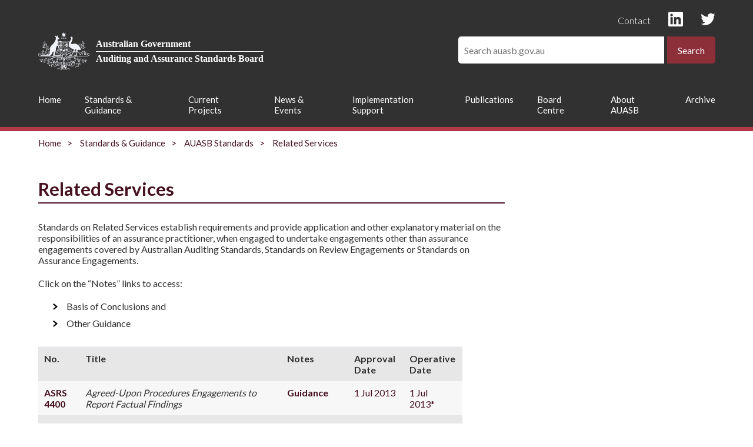

--- FILE ---
content_type: text/html; charset=utf-8
request_url: https://www.auasb.gov.au/standards-guidance/auasb-standards/related-services/
body_size: 5629
content:



<!doctype html>

<html lang="en">

<head>
  <meta http-equiv="Content-Type" content="text/html; charset=utf-8">

  <title>

Related Services 

  </title>

  <meta name="description" content="">
  <meta name="author" content="AUASB">
  <meta name="HandheldFriendly" content="true" />
  <meta name="viewport" content="width=device-width, initial-scale=1, maximum-scale=1, user-scalable=no, shrink-to-fit=no" />
  <link href="https://fonts.googleapis.com/css2?family=Lato:wght@300;400;700;900&display=swap" rel="stylesheet">
  <link rel="stylesheet" href="/css/styles-20230623.min.css">
  
  <link href="https://code.jquery.com/ui/1.12.1/themes/pepper-grinder/jquery-ui.css" rel="stylesheet">
  
  

  <link rel="shortcut icon" type="image/ico" href="/media/dxka2okg/favicon.ico" />

  

  
  <link rel="canonical" href="https://auasb.gov.au/standards-guidance/auasb-standards/related-services/" />

  
  



</head>

<!-- Google tag (gtag.js) -->
<script async src="https://www.googletagmanager.com/gtag/js?id=G-VZQ54SVPJJ"></script>
<script>
  window.dataLayer = window.dataLayer || [];
  function gtag(){dataLayer.push(arguments);}
  gtag('js', new Date());

  gtag('config', 'G-VZQ54SVPJJ');
</script>


<body>

  <section class="header">

    <div class="links">
      <a href="/contact/" class="">Contact</a>
      <a href="https://www.linkedin.com/company/1144936/" target="_blank"><img src="/media/hgekxpji/linkedin.svg" alt="Linked In"></a>
    <a href="https://twitter.com/auasbaus" target="_blank"><img src="/media/50uhn0j3/twitter.svg" alt="Twitter"></a>
	  
	  
    </div>

    <div class="logo-and-search">

      <a href="/" class="government-logo">
        <img src="/media/zz0anaqr/aus-gov-logo.png">
        <div class="text">
          <div class="top">Australian Government</div>
          <div class="bottom">Auditing and Assurance Standards Board</div>
        </div>
      </a>

      <div class="right">

        
<form action="/standards-guidance/auasb-standards/related-services/" class="subscribe" enctype="multipart/form-data" id="search-form" method="post"><input name="__RequestVerificationToken" type="hidden" value="Qq6G8P33X7prn9aKjv68g-fCfmrZVRAaGMGtutI-KO3P4bNcLZs_WbH5MUgaYAr2luU7kCpKMTTaV_cleX717zOA2Fi3pf2PBuRW5PnmESU1" /><input id="search-box" name="Value" placeholder="Search auasb.gov.au" type="text" value="" />  <input type="submit" value="Search">
  <div class="search-type">
    <input id="SearchType" name="SearchType" type="hidden" value="Site">
  </div>
<input name="ufprt" type="hidden" value="[base64]" /></form>

      </div>

    </div>

    

  </section>

  <section class="nav-wrapper">
          <nav>
          <div class="hamburger-wrapper">
          <div class="hamburger" onclick="toggleMenu()">
            <div class="bar1"></div>
            <div class="bar2"></div>
            <div class="bar3"></div>
          </div>
          <div class="logo">auasb</div>
          <div id = "mobile-search-icon" class="search"></div>
        </div><ul><li><a href="/Home">Home</a></li><li class="has-children"><a href="/standards-guidance/">Standards & Guidance</a><ul><li></li><li class="no-children"><a href="/standards-guidance/auasb-standards-portal/">AUASB Standard Portal</a></li><li class="no-children"><a href="/standards-guidance/framework-pronouncements/">Framework Pronouncements</a></li><li class="no-children"><a href="/standards-guidance/auditor-s-responsibilities/">Auditor's Responsibilities</a></li><li class="has-children"><a href="/standards-guidance/auasb-standards/">AUASB Standards</a><ul><li><a href="/standards-guidance/auasb-standards/auditing-standards/">Auditing Standards</a></li><li><a href="/standards-guidance/auasb-standards/standards-on-sustainability-assurance/">Standards on Sustainability Assurance</a></li><li><a href="/standards-guidance/auditor-s-responsibilities/">Auditor's Responsibilities</a></li><li><a href="/standards-guidance/auasb-standards/review-standards/">Review Standards</a></li><li><a href="/standards-guidance/auasb-standards/other-assurance/">Other Assurance</a></li><li><a href="/standards-guidance/auasb-standards/related-services/">Related Services</a></li></ul></li><li class="no-children"><a href="/standards-guidance/guidance-statements/">Guidance Statements</a></li><li class="no-children"><a href="/standards-guidance/basis-for-conclusions/">Basis for Conclusions</a></li><li class="no-children"><a href="/standards-guidance/auasb-due-process-framework/">AUASB Due Process Framework</a></li></ul></li><li class="has-children"><a href="/projects/current-projects/">Current Projects</a><ul><li></li><li class="no-children"><a href="/projects/open-for-comment/">Open for Comment</a></li><li class="no-children"><a href="/projects/closed-for-comment/">Closed for Comment</a></li><li class="no-children"><a href="/projects/project-plans/">Project Plans</a></li><li class="no-children"><a href="/projects/submissions-by-the-auasb/">Submissions from AUASB</a></li><li class="no-children"><a href="/projects/sustainability-including-climate/">Sustainability Including Climate</a></li><li class="no-children"><a href="/projects/auasb-work-program/">AUASB Work Program</a></li></ul></li><li class="has-children"><a href="/news-events/">News & Events</a><ul><li></li><li class="no-children"><a href="/news-events/latest-news/">Latest News</a></li><li class="has-children"><a href="/news-events/auasb-newsletter/">AUASB Newsletter</a><ul><li><a href="/news-events/archive-auasb-newsletter/">Archive AUASB Newsletters</a></li></ul></li><li class="no-children"><a href="/news-events/events/">Events</a></li></ul></li><li class="has-children"><a href="/implementation-support/">Implementation Support</a><ul><li></li><li class="has-children"><a href="/implementation-support/sustainability-assurance/">Sustainability Assurance</a><ul><li><a href="/implementation-support/sustainability-assurance/sustainability-assurance-key-messages/">Sustainability Assurance - Key Messages</a></li><li><a href="/implementation-support/sustainability-assurance/sustainability-assurance-faqs/">Sustainability Assurance - FAQs</a></li><li><a href="/implementation-support/sustainability-assurance/sustainability-assurance-illustrative-assurance-reports/">Sustainability Assurance - Illustrative assurance reports</a></li><li><a href="/implementation-support/sustainability-assurance/sustainability-assurance-education-materials/">Sustainability Assurance - Education materials</a></li></ul></li><li class="no-children"><a href="/implementation-support/fraud/">Fraud</a></li><li class="no-children"><a href="/implementation-support/going-concern/">Going Concern</a></li><li class="no-children"><a href="/implementation-support/templates-and-tools/">Templates and Tools</a></li><li class="no-children"><a href="/implementation-support/quality-management-standards/">Quality Management Standards</a></li><li class="no-children"><a href="/implementation-support/audit-quality/">Audit Quality</a></li><li class="no-children"><a href="/implementation-support/auditing-accounting-estimates/">Auditing Accounting Estimates</a></li><li class="no-children"><a href="/implementation-support/auasb-information/">AUASB Information</a></li><li class="no-children"><a href="/implementation-support/technology/">Technology</a></li><li class="no-children"><a href="/implementation-support/not-for-profit/">Not-for-Profit</a></li><li class="no-children"><a href="/implementation-support/group-audits/">Group Audits</a></li></ul></li><li class="has-children"><a href="/publications/">Publications</a><ul><li></li><li class="no-children"><a href="/publications/auasb-bulletins/">AUASB Bulletins</a></li><li class="no-children"><a href="/publications/other-publications/">Other Publications</a></li><li class="no-children"><a href="/publications/webinars-presentations/">Webinars & Presentations</a></li><li class="no-children"><a href="/publications/explanatory-guides/">Explanatory Guides</a></li></ul></li><li class="has-children"><a href="#" onclick="return false;">Board Centre</a><ul><li></li><li class="has-children"><a href="/board-centre/board-meetings-minutes-highlights/">Board Meetings</a><ul><li><a href="/board-centre/board-meetings-minutes-highlights/">Current Board Papers</a></li><li><a href="/board-centre/board-meetings-minutes-highlights/prior-board-papers/">Prior Board Papers</a></li><li><a href="/board-centre/board-meetings-minutes-highlights/public-attending-meetings/">Public Attending Meetings</a></li></ul></li><li class="no-children"><a href="/board-members/">Board Members</a></li><li class="no-children"><a href="/board-centre/board-charter/">Board Charter</a></li><li class="no-children"><a href="/board-centre/board-member-area/">Board Member Area</a></li></ul></li><li class="has-children"><a href="/about-auasb/">About AUASB</a><ul><li></li><li class="no-children"><a href="/about-auasb/about-auasb/">About AUASB</a></li><li class="no-children"><a href="/staff/">Staff</a></li><li class="has-children"><a href="/about-auasb/corporate-information/">Corporate Information</a><ul><li><a href="/about-auasb/corporate-information/australia-new-zealand-standard-setting-protocol/">Australia - New Zealand Standard-setting Protocol</a></li><li><a href="/about-auasb/corporate-information/convergence-and-harmonisation-policy/">Convergence and Harmonisation Policy</a></li><li><a href="/about-auasb/corporate-information/organisational-structure/">Organisational Structure</a></li><li><a href="/about-auasb/links/">Links</a></li></ul></li><li class="no-children"><a href="/about-auasb/strategy-reporting/">Strategy & Reporting</a></li><li class="no-children"><a href="/about-auasb/auasb-research-centre/">AUASB Research Centre</a></li><li class="has-children"><a href="/about-auasb/government-reports/">Government Reports</a><ul><li><a href="/about-auasb/government-reports/">Government Reports</a></li><li><a href="/about-auasb/annual-reports/">Annual Reports</a></li><li><a href="/about-auasb/government-reports/audit-and-risk-committee/">Audit and Risk Committee</a></li></ul></li><li class="has-children"><a href="/about-auasb/governance-compliance/">Governance Compliance</a><ul><li><a href="/about-auasb/governance-compliance/privacy/">Privacy</a></li><li><a href="/about-auasb/governance-compliance/code-of-conduct/">Code of Conduct</a></li><li><a href="/about-auasb/governance-compliance/accessibility/">Accessibility</a></li><li><a href="/about-auasb/governance-compliance/copyright-notice/">Copyright</a></li><li><a href="/about-auasb/governance-compliance/disclaimer/">Disclaimer</a></li><li><a href="/about-auasb/governance-compliance/freedom-of-information-foi/">Freedom of Information</a></li><li><a href="/about-auasb/governance-compliance/foi-requests/">FOI Requests</a></li><li><a href="/about-auasb/governance-compliance/foi-disclosure-log/">FOI Disclosure Log</a></li><li><a href="/about-auasb/governance-compliance/foi-auasb-disclosure-log-table/">FOI: AUASB Disclosure Log Table</a></li><li><a href="/about-auasb/governance-compliance/information-publication-scheme/">Information Publication Scheme</a></li><li><a href="/about-auasb/governance-compliance/information-publication-scheme-plan/">Information Publication Scheme Plan</a></li></ul></li><li class="no-children"><a href="/about-auasb/contact-us/">Contact us</a></li><li class="no-children"><a href="/careers/">Careers</a></li><li class="no-children"><a href="/about-auasb/artificial-intelligence-ai-transparency-statement/">Artificial Intelligence (AI) transparency statement</a></li></ul></li><li class="has-children"><a href="#" onclick="return false;">Archive</a><ul><li></li><li class="no-children"><a href="/archive/framework-pronouncements/">Framework Pronouncements</a></li><li class="no-children"><a href="/archive/auasb-standards/">AUASB Standards</a></li><li class="no-children"><a href="/archive/auasb-nzauasb-communications/">AUASB-NZAuASB Communications</a></li><li class="no-children"><a href="/archive/guidance-statements/">Guidance Statements</a></li><li class="no-children"><a href="/archive/explanatory-statements/">Explanatory Statements</a></li><li class="no-children"><a href="/archive/explanatory-guides/">Explanatory Guides</a></li><li class="no-children"><a href="/archive/exposure-drafts/">Exposure Drafts</a></li><li class="no-children"><a href="/archive/board-meetings/">Board Meetings</a></li><li class="no-children"><a href="/archive/media-releases/">Media Releases</a></li><li class="no-children"><a href="/archive/submissions-by-auasb/">Submissions from AUASB</a></li><li class="no-children"><a href="/archive/other-publications/">Other Publications</a></li><li class="no-children"><a href="/archive/archived-project-plans/">Project Plans</a></li><li class="no-children"><a href="/archive/coronavirus-covid-19-guidance/">Coronavirus (COVID-19) Guidance</a></li><li class="no-children"><a href="/archive/audits-of-less-complex-entities/">Audits of Less Complex Entities</a></li></ul></li></ul></nav>
        </section>

  

<form action="/standards-guidance/auasb-standards/related-services/" class="subscribe" enctype="multipart/form-data" id="mobile-search-form" method="post"><input name="__RequestVerificationToken" type="hidden" value="BN5XW5EeHD363sLfsFc2IetwFM_R5dIFm0RZ1vwV9ErPm2Zd0koh4zg25IRjm1TcT-lvzmFosNDnXqaC8Jjyk_ZGX5em5BMUSu_NkHc4EGY1" />  <div class="wrapper">

    <div class="search-box">
      <input id="search-box" name="Value" placeholder="Search aasb.gov.au" type="text" value="" />
      <input type="submit" value="Search">
    </div>

    <div class="search-type">
      <input id="SearchType" name="SearchType" type="hidden" value="Site">
    </div>

  </div>
<input name="ufprt" type="hidden" value="[base64]" /></form>

  <div class="menu-bar"></div>

  





<section class="breadcrumbs">

    <a href="/">Home</a>
    <a href="/standards-guidance/">Standards &amp; Guidance</a>
    <a href="/standards-guidance/auasb-standards/">AUASB Standards</a>

  <a class="highlighted">Related Services</a>

</section>


<div class="internal-page">

  <div class="left">
    

<h1>Related Services</h1>

<div class="paragraph_item">
<p>Standards on Related Services establish requirements and provide application and other explanatory material on the responsibilities of an assurance practitioner, when engaged to undertake engagements other than assurance engagements covered by Australian Auditing Standards, Standards on Review Engagements or Standards on Assurance Engagements.</p>
<p>Click on the “Notes” links to access:</p>
<ul>
<li>Basis of Conclusions and</li>
<li>Other Guidance</li>
</ul>
</div>
<table border="0" cellspacing="0" cellpadding="0" style="width: 721px; height: 126px;">
<tbody>
<tr>
<td><strong>No.</strong></td>
<td><strong>Title</strong></td>
<td><strong>Notes</strong></td>
<td><strong>Approval Date</strong></td>
<td><strong>Operative Date</strong></td>
</tr>
<tr>
<td><a rel="noopener" href="https://www.auasb.gov.au/admin/file/content102/c3/Jul13_Standard_on_Related_Services_ASRS_4400.pdf" target="_blank">ASRS 4400</a></td>
<td><em>Agreed-Upon Procedures Engagements to Report Factual Findings</em></td>
<td><a rel="noopener" href="/standards-guidance/auasb-standards/related-services/asrs-400-guidance/" target="_blank" title="ASRS 400 Guidance">Guidance</a></td>
<td>1 Jul 2013</td>
<td>1 Jul<br />2013*</td>
</tr>
<tr>
<td><a rel="noopener" href="/media/xhdeoeqq/asrs4400_09_20.pdf" target="_blank" title="ASRS4400 09 20 (1)">ASRS 4400</a></td>
<td><em>Agreed-Upon Procedures Engagements</em></td>
<td><a rel="noopener" href="https://www.auasb.gov.au/admin/file/content102/c3/ASRS4400_09_20_BC.pdf" target="_blank">Basis Conclusion</a></td>
<td>11 Sep<br />2020</td>
<td>1 Jan<br />2022*<br />early <br />adoption<br />permitted</td>
</tr>
<tr>
<td><a rel="noopener" href="/media/qt1bb12z/asrs_4400_12-22.pdf" target="_blank" title="ASRS 4400 12 22">ASRS 4400</a></td>
<td><em>Agreed-Upon Procedures Engagements</em></td>
<td> </td>
<td>6 Sep<br />2022</td>
<td>15 Dec<br />2022</td>
</tr>
<tr>
<td><a rel="noopener" href="https://www.auasb.gov.au/admin/file/content102/c3/May12_Standard_on_Related_Services_ASRS_4450.pdf" target="_blank">ASRS 4450</a></td>
<td><em>Comfort Letter Engagements</em></td>
<td>
<p><a rel="noopener" href="https://www.auasb.gov.au/admin/file/content102/c3/May12_Basis_For_Conclusions_ASRS_4450.pdf" target="_blank">Basis Conclusion</a></p>
<p><a rel="noopener" href="https://www.auasb.gov.au/admin/file/content102/c3/May12_Explanatory_Guide_ASRS_4450.pdf" target="_blank">Explanatory Guide</a></p>
</td>
<td>30 May 2012</td>
<td>1 Jul<br />2013*</td>
</tr>
</tbody>
</table>
<p>* Operative for engagements commencing on or after the dates shown in the table above.</p>










  </div>

    <div class="right">



      

    </div>

</div>



  <section class="subscribe">
    <div class="wrapper">
      <span>Subscribe for updates</span>
      <a href="https://confirmsubscription.com/h/r/88FE963327E072CB" target="_blank">Subscribe</a>
    </div>
  </section>

  <footer>

    <div class="wrapper">
      <div class="line-1">

        <span class="logo">AUASB</span>

        <a href="/menus/footer-menu/" class="">Privacy</a> 

        <a href="/" class="government-logo">
          <img src="/media/zz0anaqr/aus-gov-logo.png">
          <div class="text">
            <div class="top">Australian Government</div>
            <div class="bottom">Auditing and Assurance Standards Board</div>
          </div>
        </a>

      </div>

      <div class="menu"><ul><li><a href = "/standards-guidance/" class="">Standards & Guidance</a><ul><li><a href = "/standards-guidance/auasb-standards-portal/" class="">AUASB Standard Portal</a></li><li><a href = "/standards-guidance/framework-pronouncements/" class="">Framework Pronouncements</a></li><li><a href = "/standards-guidance/auditor-s-responsibilities/" class="">Auditor's Responsibilities</a></li><li><a href = "/standards-guidance/auasb-standards/" class="">AUASB Standards</a></li><li><a href = "/standards-guidance/guidance-statements/" class="">Guidance Statements</a></li><li><a href = "/standards-guidance/basis-for-conclusions/" class="">Basis for Conclusions</a></li><li><a href = "/standards-guidance/auasb-due-process-framework/" class="">AUASB Due Process Framework</a></li></ul></li><li><a href = "/projects/current-projects/" class="">Current Projects</a><ul><li><a href = "/projects/open-for-comment/" class="">Open for Comment</a></li><li><a href = "/projects/closed-for-comment/" class="">Closed for Comment</a></li><li><a href = "/projects/project-plans/" class="">Project Plans</a></li><li><a href = "/projects/submissions-by-the-auasb/" class="">Submissions from AUASB</a></li><li><a href = "/projects/sustainability-including-climate/" class="">Sustainability Including Climate</a></li><li><a href = "/projects/auasb-work-program/" class="">AUASB Work Program</a></li></ul></li><li><a href = "/news-events/" class="">News & Events</a><ul><li><a href = "/news-events/latest-news/" class="">Latest News</a></li><li><a href = "/news-events/auasb-newsletter/" class="">AUASB Newsletter</a></li><li><a href = "/news-events/events/" class="">Events</a></li></ul></li><li><a href = "/implementation-support/" class="">Implementation Support</a><ul><li><a href = "/implementation-support/sustainability-assurance/" class="">Sustainability Assurance</a></li><li><a href = "/implementation-support/fraud/" class="">Fraud</a></li><li><a href = "/implementation-support/going-concern/" class="">Going Concern</a></li><li><a href = "/implementation-support/templates-and-tools/" class="">Templates and Tools</a></li><li><a href = "/implementation-support/quality-management-standards/" class="">Quality Management Standards</a></li><li><a href = "/implementation-support/audit-quality/" class="">Audit Quality</a></li><li><a href = "/implementation-support/auditing-accounting-estimates/" class="">Auditing Accounting Estimates</a></li><li><a href = "/implementation-support/auasb-information/" class="">AUASB Information</a></li><li><a href = "/implementation-support/technology/" class="">Technology</a></li><li><a href = "/implementation-support/not-for-profit/" class="">Not-for-Profit</a></li><li><a href = "/implementation-support/group-audits/" class="">Group Audits</a></li></ul></li><li><a href = "/publications/" class="">Publications</a><ul><li><a href = "/publications/auasb-bulletins/" class="">AUASB Bulletins</a></li><li><a href = "/publications/other-publications/" class="">Other Publications</a></li><li><a href = "/publications/webinars-presentations/" class="">Webinars & Presentations</a></li><li><a href = "/publications/explanatory-guides/" class="">Explanatory Guides</a></li></ul></li></ul><ul><li><a href = "" class="">Board Centre</a><ul><li><a href = "/board-centre/board-meetings-minutes-highlights/" class="">Board Meetings</a></li><li><a href = "/board-members/" class="">Board Members</a></li><li><a href = "/board-centre/board-charter/" class="">Board Charter</a></li><li><a href = "/board-centre/board-member-area/" class="">Board Member Area</a></li></ul></li><li><a href = "/about-auasb/" class="">About AUASB</a><ul><li><a href = "/about-auasb/about-auasb/" class="">About AUASB</a></li><li><a href = "/staff/" class="">Staff</a></li><li><a href = "/about-auasb/corporate-information/" class="">Corporate Information</a></li><li><a href = "/about-auasb/strategy-reporting/" class="">Strategy & Reporting</a></li><li><a href = "/about-auasb/auasb-research-centre/" class="">AUASB Research Centre</a></li><li><a href = "/about-auasb/government-reports/" class="">Government Reports</a></li><li><a href = "/about-auasb/governance-compliance/" class="">Governance Compliance</a></li><li><a href = "/about-auasb/contact-us/" class="">Contact us</a></li><li><a href = "/careers/" class="">Careers</a></li><li><a href = "/about-auasb/artificial-intelligence-ai-transparency-statement/" class="">Artificial Intelligence (AI) transparency statement</a></li></ul></li><li><a href = "" class="">Archive</a><ul><li><a href = "/archive/framework-pronouncements/" class="">Framework Pronouncements</a></li><li><a href = "/archive/auasb-standards/" class="">AUASB Standards</a></li><li><a href = "/archive/auasb-nzauasb-communications/" class="">AUASB-NZAuASB Communications</a></li><li><a href = "/archive/guidance-statements/" class="">Guidance Statements</a></li><li><a href = "/archive/explanatory-statements/" class="">Explanatory Statements</a></li><li><a href = "/archive/explanatory-guides/" class="">Explanatory Guides</a></li><li><a href = "/archive/exposure-drafts/" class="">Exposure Drafts</a></li><li><a href = "/archive/board-meetings/" class="">Board Meetings</a></li><li><a href = "/archive/media-releases/" class="">Media Releases</a></li><li><a href = "/archive/submissions-by-auasb/" class="">Submissions from AUASB</a></li><li><a href = "/archive/other-publications/" class="">Other Publications</a></li><li><a href = "/archive/archived-project-plans/" class="">Project Plans</a></li><li><a href = "/archive/coronavirus-covid-19-guidance/" class="">Coronavirus (COVID-19) Guidance</a></li><li><a href = "/archive/audits-of-less-complex-entities/" class="">Audits of Less Complex Entities</a></li></ul></li></ul></div>

      <div class="end">
        &#169; Commonwealth of Australia. With the exception of the Commonwealth Coat of Arms and where otherwise noted, this work is licensed under the CC BY 4.0 licence.
      </div>

    </div>

  </footer>


</body>


</html>


<script src="https://code.jquery.com/jquery-3.4.1.min.js" crossorigin="anonymous"></script>
<script src="https://cdnjs.cloudflare.com/ajax/libs/jquery-validate/1.19.0/jquery.validate.min.js" crossorigin="anonymous"></script>
<script src="https://cdnjs.cloudflare.com/ajax/libs/jquery-validation-unobtrusive/3.2.11/jquery.validate.unobtrusive.min.js" crossorigin="anonymous"></script>

<script src="https://code.jquery.com/ui/1.10.4/jquery-ui.js"></script>



<script src="/scripts/auasb.js"></script>


  
  



<script>

  $(document).ready(function () {
    $.ajax({
      url: "/Umbraco/Api/SiteSearch/GetPage?id=3771", success: function (result) {
      }
    });
  });

</script>

--- FILE ---
content_type: text/css
request_url: https://www.auasb.gov.au/css/styles-20230623.min.css
body_size: 7264
content:
*{font-family:"Lato",sans-serif;font-size:16px;color:#313131}h1,h2{font-size:31px;font-weight:700;padding-bottom:40px}h3{font-size:22px;padding-bottom:22px;font-weight:400}h3.no-padding{padding-bottom:0px}h3.no-highlight{padding-left:0px !important;margin-left:0px !important}h3.no-highlight:before{display:none}._700{font-weight:700}.small{font-size:13px;color:#313131}@media(max-width: 500px){h2,h3{font-size:20px !important}}*{margin:0;padding:0;box-sizing:border-box}html,body{height:100%}input{outline:none;border:none}.pad-30{padding:30px 30px 0px 30px}.pad-20{padding:20px 20px 0px 20px}.pad-15{padding:15px 15px 0px 15px}.pad-10{padding:10px 10px 0px 10px}.nobefore::before{display:none}.no-top-margin{margin-top:0px !important}@media(max-width: 500px){.pad-30,.pad-20{padding:10px 10px 0px 10px}}a.open-button,span.open-button{padding:7px 22px 7px 22px !important;border:1px solid #fff;border-radius:5px}a.open-button:hover,span.open-button:hover{text-decoration:none !important;color:#fff;border-color:#fff}a.arrow,span.arrow{text-decoration:none}a.arrow:hover,span.arrow:hover{color:#461220;color:#b23a48}a.arrow:after,span.arrow:after{content:">";padding-left:5px;font-weight:700}a.arrow.not-absolute,span.arrow.not-absolute{position:relative !important;bottom:auto !important;margin-bottom:20px}.floatLeft{float:left}.floatLeft img{max-width:350px;padding:0px 15px 0px 0px;margin-top:5px}@media(max-width: 700px){.floatLeft{float:none;display:block;margin-bottom:20px}.floatLeft img{display:block;margin:0 auto;max-width:95%;height:auto}}.register{display:inline-block;border:1px solid #461220;color:#461220;padding:10px 20px 10px 20px;border-radius:5px;text-decoration:none;margin-bottom:20px;font-weight:700}.register:hover{color:#8c2f39;border-color:#8c2f39}.whenwhere{padding:20px 10px 20px 10px}.whenwhere .title{text-align:left;font-weight:700;padding-bottom:20px}.whenwhere .timing,.whenwhere .place{font-size:14px;text-align:left;padding-left:50px;background-image:url(/images/icons/clock.svg);background-repeat:no-repeat;background-size:30px;background-position-y:10px;height:50px;min-height:30px;display:flex;align-items:center}.whenwhere.large .timing,.whenwhere.large .place{font-size:16px}.whenwhere.nopadding{padding:0px 0px 20px 0px}.whenwhere .place{min-height:35px;background-size:35px;background-position-x:-2px;background-image:url(/images/icons/place.svg)}a.orange,a.grey,span.orange a,span.grey a{display:inline-block;position:relative;background-color:#fcb9b2;text-decoration:none;border-radius:5px;color:#461220 !important;padding:20px 50px 20px 65px;margin-bottom:20px;margin-right:10px}a.orange:before,a.grey:before,span.orange a:before,span.grey a:before{content:"";display:block;height:35px;width:35px;background-size:35px 35px;background-size:contain;background-image:url("/images/PDF_file_icon.svg");background-repeat:no-repeat;position:absolute;left:20px;top:11px}a.orange:after,a.grey:after,span.orange a:after,span.grey a:after{content:">";position:absolute;right:23px;top:20px}a.orange:hover,a.grey:hover,span.orange a:hover,span.grey a:hover{color:#461220}a.orange{background-color:#f7f7f8}a.grey{background-color:#e7e7e8}p span.indent{display:block;padding-left:15px;margin-bottom:20px;border-left:8px solid #b23a48;color:#461220}table{border:0;spacing:0;padding:0;margin-bottom:25px}table tr:nth-child(even){background:#f7f7f8}table tr:nth-child(odd){background:#e7e7e8}table tr:first-child td{font-weight:700}table tr:first-child td{border-top:1px solid #f1f3fa}table td{padding:10px;vertical-align:top;color:#461220}table td a{color:#461220 !important}table td a:hover{color:#461220}.field-validation-error,.field-validation-error span{color:red;font-weight:bold;display:block;padding-top:10px}.government-logo{display:flex}.government-logo .text{font-family:"Times New Roman",Times,serif;font-weight:bold;font-size:16px;padding-left:10px;display:flex;flex-direction:column;justify-content:center}.government-logo .text .top{font-family:"Times New Roman",Times,serif;padding-bottom:3px;color:#fff}.government-logo .text .bottom{font-family:"Times New Roman",Times,serif;padding-top:3px;border-top:1px solid #fff;color:#fff}@media(max-width: 800px){table{width:100%}table tr{display:flex;flex-direction:column}table tr td{padding:5px}table tr td:first-child{padding-top:20px}table tr td:last-child{padding-bottom:20px}}section.boxes{padding-bottom:20px}section.boxes.dark{background:linear-gradient(to right, #461220, #b23a48)}section.boxes.dark .box{background-color:#f7f7f8}section.boxes .wrapper{width:1151px;max-width:95%;margin:0 auto}section.boxes .wrapper h2{padding-top:40px;display:block;color:#fff}section.boxes .wrapper .row{display:flex;padding-bottom:20px;position:relative}section.boxes .wrapper .row .box{flex:1 1 0px;border-radius:10px;padding-bottom:52px}section.boxes .wrapper .row .box.no-link{padding-bottom:0px}section.boxes .wrapper .row .box img{display:block;width:100%;max-width:100%;height:200px;object-fit:cover;border-top-left-radius:10px;border-top-right-radius:10px}section.boxes .wrapper .row .box .illustration{position:relative;bottom:auto;display:block;width:100%;max-width:100%;height:200px;background-color:#313131;padding:20px;position:relative;text-decoration:none}section.boxes .wrapper .row .box .illustration .heading{color:#fff;font-size:20px;font-weight:900;letter-spacing:.5px;padding-bottom:7px}section.boxes .wrapper .row .box .illustration img{all:unset;width:100px;height:100px;fill:#fff}section.boxes .wrapper .row .box .illustration .calendar{width:130px;height:140px;background-image:url("/images/icons/calendar-white.svg");background-size:130px 140px;background-repeat:no-repeat;background-position:0px 0px}section.boxes .wrapper .row .box .illustration .calendar .date{text-align:center;padding-top:47px}section.boxes .wrapper .row .box .illustration .calendar .date .day{font-size:30px;text-decoration:none}section.boxes .wrapper .row .box .illustration .calendar *{color:#fff;font-weight:800}section.boxes .wrapper .row .box .illustration .text{position:absolute;color:#fff;right:20px;bottom:20px;text-decoration:underline;font-weight:800}section.boxes .wrapper .row .box h3{color:#313131}section.boxes .wrapper .row .box .date-range{font-size:14px;font-weight:700}section.boxes .wrapper .row .box .location{font-size:14px;padding-bottom:20px}section.boxes .wrapper .row .box:not(:first-child){margin-left:22px}section.boxes .wrapper .row .box p{color:#461220;font-weight:400;padding-bottom:20px}section.boxes .wrapper .row .box .arrow{display:block;position:absolute;bottom:calc(30px + 20px);text-decoration:none;font-weight:700}section.boxes .wrapper .row .box .arrow:hover{color:#b23a48}section.boxes .wrapper .row .box .arrow.image-link{position:relative;bottom:auto}section.boxes .wrapper .row .box .pad-30{background-color:#f7f7f8;border-radius:10px}section.boxes .wrapper .row .box.board-member h3{margin-top:0px;margin-bottom:0px;padding-left:0px}section.boxes .wrapper .row .box.board-member h3:before{display:none}section.boxes .wrapper .row .box.board-member .sub-heading{font-weight:700}section.boxes .wrapper .row .box-wrapper{background-color:#f7f7f8;border-radius:10px}section.boxes .wrapper .row .box-wrapper:not(:first-child){margin-left:22px}section.boxes .wrapper .row .box-wrapper .last-line{display:flex;justify-content:space-between}section.boxes .wrapper .row .box-wrapper .last-line *{padding:15px}section.boxes .wrapper .row .box-wrapper .last-line a.download{display:block;background-color:#e7e7e8;color:#313131;position:relative;bottom:auto;flex:0 0 65%;border-bottom-left-radius:10px;display:flex;align-items:center}section.boxes .wrapper .row .box-wrapper .last-line a.download:before{content:"";display:block;height:35px;width:35px;background-size:35px 35px;background-size:contain;background-image:url("/images/PDF_file_icon.svg");background-repeat:no-repeat}section.boxes .wrapper .row .box-wrapper .last-line a.download:hover{color:#7d7e81}section.boxes .wrapper .row .box-wrapper .last-line .expires{background-color:#d1d2d4;color:#313131;flex:0 0 35%;text-align:center;border-bottom-right-radius:10px;display:flex;align-items:center}section.boxes .wrapper .row.columns-2 .box{max-width:50%}section.boxes .wrapper .row.columns-2 .box-wrapper{max-width:50%}section.boxes .wrapper .row.columns-2 .box-wrapper .box{max-width:none}section.boxes .wrapper .row.columns-3 .box{max-width:32%}section.boxes .wrapper .row.columns-3 .box ol{padding-left:40px;padding-bottom:20px;padding-bottom:10px}section.boxes .wrapper .row.columns-3 .box ol li{padding-bottom:15px}section.boxes .wrapper .row.columns-3 .box-wrapper{max-width:32%;display:flex;flex-direction:column}section.boxes .wrapper .row.columns-3 .box-wrapper .box{max-width:none}section.boxes .wrapper .row.columns-3 .last-line{margin-top:auto}section.boxes .wrapper .row.columns-3 .last-line a.download{flex:0 0 55%}section.boxes .wrapper .row.columns-3 .last-line .expires{flex:0 0 45%}@media(max-width: 950px){section.boxes .wrapper .row.columns-3{flex-direction:column;padding-bottom:0px}section.boxes .wrapper .row.columns-3 .box{margin-bottom:20px;padding:15px}section.boxes .wrapper .row.columns-3 .box:not(:first-child){margin-left:0px}section.boxes .wrapper .row.columns-3 .box:last-child{margin-left:0px}section.boxes .wrapper .row.columns-3 .box a{position:relative;bottom:auto;text-decoration:none}section.boxes .wrapper .row.columns-3 .box-wrapper{margin-top:20px}section.boxes .wrapper .row.columns-3 .box-wrapper:not(:first-child){margin-left:0px}section.boxes .wrapper .row.columns-3 .box-wrapper .last-line a.download:before{display:none}}@media(max-width: 700px){section.boxes .wrapper .row.columns-2 .box,section.boxes .wrapper .row.columns-3 .box,section.boxes .wrapper .row.columns-3 .box-wrapper .box,section.boxes .wrapper .row.columns-3 .box-wrapper{max-width:100%}section.boxes .wrapper .row{flex-direction:column;padding-bottom:0px}section.boxes .wrapper .row .box,section.boxes .wrapper .row.columns-2 .box{margin-bottom:20px;padding:15px;width:100%;max-width:auto !important}section.boxes .wrapper .row .box:not(:first-child),section.boxes .wrapper .row.columns-2 .box:not(:first-child){margin-left:0px}section.boxes .wrapper .row .box:last-child,section.boxes .wrapper .row.columns-2 .box:last-child{margin-left:0px}section.boxes .wrapper .row .box h3,section.boxes .wrapper .row.columns-2 .box h3{margin-left:0px;padding-left:0px}section.boxes .wrapper .row .box h3:before,section.boxes .wrapper .row.columns-2 .box h3:before{display:none}section.boxes .wrapper .row .box a,section.boxes .wrapper .row.columns-2 .box a{position:relative;bottom:auto;text-decoration:none}section.boxes .wrapper .row .box-wrapper .last-line a.download:before{display:none}section.boxes .wrapper .row .box .arrow,section.boxes .wrapper .row a.box .arrow{position:relative;bottom:auto}section.boxes .wrapper .row .box:not(:first-child),section.boxes .wrapper .row a.box:not(:first-child),section.boxes .wrapper .row .box-wrapper:not(:first-child){margin-left:0px;margin-bottom:20px}}section.light{background:#fff}section.light .wrapper h2{color:#461220}section.light .wrapper .row .box{background-color:#f7f7f8}section.light .wrapper .row .box h3{color:#313131}section.light .wrapper .row .box p{color:#313131}section.breadcrumbs{width:1151px;max-width:95%;margin:0 auto;padding-top:10px;padding-bottom:50px}section.breadcrumbs a{text-decoration:none;color:#461220;font-size:15px}section.breadcrumbs a.highlighted{color:#461220}section.breadcrumbs a:after{content:">";padding-left:10px;padding-right:10px}section.breadcrumbs a:last-child:after{display:none}section.breadcrumbs a:hover{color:#b23a48}a.open-button,span.open-button{padding:7px 22px 7px 22px !important;border:1px solid #fff;border-radius:5px}a.open-button:hover,span.open-button:hover{text-decoration:none !important;color:#fff;border-color:#fff}a.arrow,span.arrow{text-decoration:none}a.arrow:hover,span.arrow:hover{color:#461220;color:#b23a48}a.arrow:after,span.arrow:after{content:">";padding-left:5px;font-weight:700}a.arrow.not-absolute,span.arrow.not-absolute{position:relative !important;bottom:auto !important;margin-bottom:20px}.floatLeft{float:left}.floatLeft img{max-width:350px;padding:0px 15px 0px 0px;margin-top:5px}@media(max-width: 700px){.floatLeft{float:none;display:block;margin-bottom:20px}.floatLeft img{display:block;margin:0 auto;max-width:95%;height:auto}}.register{display:inline-block;border:1px solid #461220;color:#461220;padding:10px 20px 10px 20px;border-radius:5px;text-decoration:none;margin-bottom:20px;font-weight:700}.register:hover{color:#8c2f39;border-color:#8c2f39}.whenwhere{padding:20px 10px 20px 10px}.whenwhere .title{text-align:left;font-weight:700;padding-bottom:20px}.whenwhere .timing,.whenwhere .place{font-size:14px;text-align:left;padding-left:50px;background-image:url(/images/icons/clock.svg);background-repeat:no-repeat;background-size:30px;background-position-y:10px;height:50px;min-height:30px;display:flex;align-items:center}.whenwhere.large .timing,.whenwhere.large .place{font-size:16px}.whenwhere.nopadding{padding:0px 0px 20px 0px}.whenwhere .place{min-height:35px;background-size:35px;background-position-x:-2px;background-image:url(/images/icons/place.svg)}a.orange,a.grey,span.orange a,span.grey a{display:inline-block;position:relative;background-color:#fcb9b2;text-decoration:none;border-radius:5px;color:#461220 !important;padding:20px 50px 20px 65px;margin-bottom:20px;margin-right:10px}a.orange:before,a.grey:before,span.orange a:before,span.grey a:before{content:"";display:block;height:35px;width:35px;background-size:35px 35px;background-size:contain;background-image:url("/images/PDF_file_icon.svg");background-repeat:no-repeat;position:absolute;left:20px;top:11px}a.orange:after,a.grey:after,span.orange a:after,span.grey a:after{content:">";position:absolute;right:23px;top:20px}a.orange:hover,a.grey:hover,span.orange a:hover,span.grey a:hover{color:#461220}a.orange{background-color:#f7f7f8}a.grey{background-color:#e7e7e8}p span.indent{display:block;padding-left:15px;margin-bottom:20px;border-left:8px solid #b23a48;color:#461220}table{border:0;spacing:0;padding:0;margin-bottom:25px}table tr:nth-child(even){background:#f7f7f8}table tr:nth-child(odd){background:#e7e7e8}table tr:first-child td{font-weight:700}table tr:first-child td{border-top:1px solid #f1f3fa}table td{padding:10px;vertical-align:top;color:#461220}table td a{color:#461220 !important}table td a:hover{color:#461220}.field-validation-error,.field-validation-error span{color:red;font-weight:bold;display:block;padding-top:10px}.government-logo{display:flex}.government-logo .text{font-family:"Times New Roman",Times,serif;font-weight:bold;font-size:16px;padding-left:10px;display:flex;flex-direction:column;justify-content:center}.government-logo .text .top{font-family:"Times New Roman",Times,serif;padding-bottom:3px;color:#fff}.government-logo .text .bottom{font-family:"Times New Roman",Times,serif;padding-top:3px;border-top:1px solid #fff;color:#fff}@media(max-width: 800px){table{width:100%}table tr{display:flex;flex-direction:column}table tr td{padding:5px}table tr td:first-child{padding-top:20px}table tr td:last-child{padding-bottom:20px}}a.open-button,span.open-button{padding:7px 22px 7px 22px !important;border:1px solid #fff;border-radius:5px}a.open-button:hover,span.open-button:hover{text-decoration:none !important;color:#fff;border-color:#fff}a.arrow,span.arrow{text-decoration:none}a.arrow:hover,span.arrow:hover{color:#461220;color:#b23a48}a.arrow:after,span.arrow:after{content:">";padding-left:5px;font-weight:700}a.arrow.not-absolute,span.arrow.not-absolute{position:relative !important;bottom:auto !important;margin-bottom:20px}.floatLeft{float:left}.floatLeft img{max-width:350px;padding:0px 15px 0px 0px;margin-top:5px}@media(max-width: 700px){.floatLeft{float:none;display:block;margin-bottom:20px}.floatLeft img{display:block;margin:0 auto;max-width:95%;height:auto}}.register{display:inline-block;border:1px solid #461220;color:#461220;padding:10px 20px 10px 20px;border-radius:5px;text-decoration:none;margin-bottom:20px;font-weight:700}.register:hover{color:#8c2f39;border-color:#8c2f39}.whenwhere{padding:20px 10px 20px 10px}.whenwhere .title{text-align:left;font-weight:700;padding-bottom:20px}.whenwhere .timing,.whenwhere .place{font-size:14px;text-align:left;padding-left:50px;background-image:url(/images/icons/clock.svg);background-repeat:no-repeat;background-size:30px;background-position-y:10px;height:50px;min-height:30px;display:flex;align-items:center}.whenwhere.large .timing,.whenwhere.large .place{font-size:16px}.whenwhere.nopadding{padding:0px 0px 20px 0px}.whenwhere .place{min-height:35px;background-size:35px;background-position-x:-2px;background-image:url(/images/icons/place.svg)}a.orange,a.grey,span.orange a,span.grey a{display:inline-block;position:relative;background-color:#fcb9b2;text-decoration:none;border-radius:5px;color:#461220 !important;padding:20px 50px 20px 65px;margin-bottom:20px;margin-right:10px}a.orange:before,a.grey:before,span.orange a:before,span.grey a:before{content:"";display:block;height:35px;width:35px;background-size:35px 35px;background-size:contain;background-image:url("/images/PDF_file_icon.svg");background-repeat:no-repeat;position:absolute;left:20px;top:11px}a.orange:after,a.grey:after,span.orange a:after,span.grey a:after{content:">";position:absolute;right:23px;top:20px}a.orange:hover,a.grey:hover,span.orange a:hover,span.grey a:hover{color:#461220}a.orange{background-color:#f7f7f8}a.grey{background-color:#e7e7e8}p span.indent{display:block;padding-left:15px;margin-bottom:20px;border-left:8px solid #b23a48;color:#461220}table{border:0;spacing:0;padding:0;margin-bottom:25px}table tr:nth-child(even){background:#f7f7f8}table tr:nth-child(odd){background:#e7e7e8}table tr:first-child td{font-weight:700}table tr:first-child td{border-top:1px solid #f1f3fa}table td{padding:10px;vertical-align:top;color:#461220}table td a{color:#461220 !important}table td a:hover{color:#461220}.field-validation-error,.field-validation-error span{color:red;font-weight:bold;display:block;padding-top:10px}.government-logo{display:flex}.government-logo .text{font-family:"Times New Roman",Times,serif;font-weight:bold;font-size:16px;padding-left:10px;display:flex;flex-direction:column;justify-content:center}.government-logo .text .top{font-family:"Times New Roman",Times,serif;padding-bottom:3px;color:#fff}.government-logo .text .bottom{font-family:"Times New Roman",Times,serif;padding-top:3px;border-top:1px solid #fff;color:#fff}@media(max-width: 800px){table{width:100%}table tr{display:flex;flex-direction:column}table tr td{padding:5px}table tr td:first-child{padding-top:20px}table tr td:last-child{padding-bottom:20px}}section.featured-message{background:linear-gradient(to right, #461220, #b23a48);padding-top:50px;padding-bottom:50px}section.featured-message .wrapper{width:1151px;max-width:95%;margin:0 auto}section.featured-message .wrapper .elements{display:flex}section.featured-message .wrapper .elements .button,section.featured-message .wrapper .elements .image{background-color:#fff;border:3px solid #461220;border-radius:10px;min-height:150px;width:50%;flex:1}section.featured-message .wrapper .elements .button{display:block;padding:30px;text-decoration:none;margin-right:20px}section.featured-message .wrapper .elements .button h2{padding-bottom:10px}section.featured-message .wrapper .elements .button h3{padding-bottom:30px}section.featured-message .wrapper .elements .image{display:block;background-color:#fff}@media(max-width: 800px){section.featured-message .wrapper .elements{display:flex;flex-direction:column;width:100%}section.featured-message .wrapper .elements .button,section.featured-message .wrapper .elements .image{width:100%;margin-bottom:20px}}footer{background-color:#313131}footer .wrapper{background-color:#313131;padding-top:40px;width:75%;margin:0 auto}footer .wrapper .line-1{display:flex;align-items:center;justify-content:space-between}footer .wrapper .line-1 .logo{font-size:30px;color:#fff;font-weight:700;border-bottom:4px solid #b23a48}footer .wrapper .line-1 .links a{color:#fff;padding:0;margin:0;padding-right:15px;text-decoration:none;font-size:14px}footer .wrapper .line-1 .links a:after{content:"|";padding-left:15px;font-weight:800}footer .wrapper .line-1 .links a:last-child:after{display:none}footer .wrapper .line-1 .links a:hover{color:#fff}footer .wrapper .line-1 .links a:hover:after{color:#fff}footer .wrapper .line-1 .social{display:flex}footer .wrapper .line-1 .social a{display:block}footer .wrapper .line-1 .social a img{height:65px;padding-right:88px}footer .wrapper .menu{padding-top:30px;border-bottom:1px solid #fff}footer .wrapper .menu a{text-decoration:none;font-size:14px}footer .wrapper .menu ul{display:flex;padding-bottom:20px}footer .wrapper .menu ul li{padding-right:0px}footer .wrapper .menu ul li a{color:#fff;display:block;border-bottom:1px solid #fff;padding-right:15px;padding-bottom:10px}footer .wrapper .menu ul li a:hover{color:#e7e7e8}footer .wrapper .menu ul li ul{display:flex;flex-direction:column;padding-top:10px}footer .wrapper .menu ul li ul li{padding:5px 0 5px 0}footer .wrapper .menu ul li ul li a{color:#fff;border:0px;padding-bottom:0px}footer .wrapper .menu ul li ul li a:hover{color:#e7e7e8}footer .wrapper .end{padding:40px 0 40px 0;color:#fff;font-size:12px}footer .wrapper a{border:none}@media(max-width: 980px){footer .line-1{flex-direction:column}footer .line-1 .logo{margin-bottom:30px}footer .line-1 .links{padding-bottom:30px}footer div.menu{display:none}}.form{border-top:1px solid #fff;padding-bottom:20px;border-bottom:1px solid #fff;margin-top:0px;width:100%}.form .validation-summary-errors{padding-top:30px;margin-top:0px;margin-bottom:0px}.form .validation-summary-errors ul{margin-bottom:0px !important;margin-left:20px !important}.form .validation-summary-errors ul li{color:red;font-weight:bold}.form input{border:1px solid blue}.form .row{display:flex;justify-content:space-between;border-bottom:1px dashed #fff;padding-bottom:20px;padding-top:20px}.form .row:first-of-type{padding-top:0px}.form .row.no-border-bottom{border:0;padding-bottom:0px}.form .row .column{width:47%}.form .row .column label{display:block;font-weight:700;padding-bottom:5px}.form .row .column select,.form .row .column input,.form .row .column textarea{border-radius:5px;border-color:#fcb9b2;padding-left:10px}.form .row .column select,.form .row .column input{display:block;height:40px;width:100%}.form .row .column input[type=file]{padding-left:3px;border:0px;margin-top:5px}.form .row .column.full-width{width:100%}.form .row .column textarea{width:100%;height:200px;padding-top:10px;outline:none}.form .row .column .checkbox-row{display:flex;padding:5px 0 5px 0;align-items:left;justify-content:left}.form .row .column .checkbox-row input[type=checkbox]{display:inline;height:20px;width:30px;margin-right:10px;font-weight:300}.form .row .column .checkbox-row label{font-weight:400;height:25px;line-height:25px}.form .row .column .title{font-weight:bold;font-size:20px;padding-bottom:20px}.form .row .column .radio{display:flex;justify-content:left;align-items:center;padding-bottom:20px}.form .row .column .radio input,.form .row .column .radio label{display:inline-block;width:auto}.form .row .column .radio input{height:20px;width:20px}.form .row .column .radio label{padding-bottom:0px;padding-left:10px}.form .row input[type=submit]{width:auto;padding:12px 30px 12px 30px;height:auto;background-color:#461220;color:#fff;font-weight:700}.form .row input[type=submit]:hover{background-color:#b23a48;color:#e7e7e8}@media(max-width: 500px){.form .row{flex-direction:column;border-bottom:0px;padding-bottom:0px;padding-top:0px}.form .row .column{width:100%;margin-bottom:20px}.form .row:first-child{padding-top:40px}}section.header{background-color:#313131}section.header .links{width:1151px;max-width:95%;margin:0 auto;padding-top:20px;display:flex;justify-content:flex-end;align-items:center}section.header .links a{text-decoration:none;padding-right:30px;color:#fff;font-weight:300}section.header .links a:hover{color:#fff}section.header .links a:last-child{padding-right:0px}section.header .links a.open-button:hover{color:#fff}section.header .links a img{width:25px;height:25px}section.header .logo-and-search{width:1151px;max-width:95%;margin:0 auto;display:flex;justify-content:space-between;align-items:center;padding-top:7px;padding-bottom:40px}section.header .logo-and-search .left{display:flex}section.header .logo-and-search .left .text{font-family:"Times New Roman",Times,serif;font-weight:bold;font-size:16px;padding-left:10px;display:flex;flex-direction:column;justify-content:center}section.header .logo-and-search .left .text .top{font-family:"Times New Roman",Times,serif;padding-bottom:3px;color:#fff}section.header .logo-and-search .left .text .bottom{font-family:"Times New Roman",Times,serif;padding-top:3px;border-top:1px solid #fff;color:#fff}section.header .logo-and-search .right{color:#fff;display:flex}section.header .logo-and-search .right input[type=text]{color:#636363;height:46px;padding-left:10px;margin-right:2px;border-top-left-radius:5px;border-bottom-left-radius:5px;width:350px}section.header .logo-and-search .right input[type=submit]{background-color:#8c2f39;height:46px;border-top-right-radius:5px;border-bottom-right-radius:5px;color:#fff;padding-left:18px;padding-right:18px;cursor:pointer}section.header .logo-and-search .right input[type=submit]:hover{background-color:#b23a48}section.header .logo-and-search .right form{display:block;background-color:#313131}section.header .logo-and-search .right .search-type{display:block;padding-top:5px;display:flex;justify-content:flex-end;align-items:center;width:350px}section.header .logo-and-search .right .search-type label{color:#fff;font-size:12px;margin-left:10px}section.header .logo-and-search .right .search-type input{margin-left:5px}section.header .heading{width:1151px;max-width:95%;margin:0 auto}section.header .heading .lead-in{color:#fff;font-size:40px;font-weight:700;padding-bottom:5px}section.header .heading h1{color:#fff}@media(max-width: 900px){section.header{display:none}}.internal-page{width:1151px;max-width:95%;margin:0 auto;margin:0 auto;margin-bottom:40px;display:flex}.internal-page .left{flex:2.5 1 0;padding-right:40px}.internal-page .left ol{padding-left:40px;padding-bottom:20px;padding-bottom:10px}.internal-page .left ol li{padding-bottom:15px}.internal-page .left h1{color:#461220;border-bottom:2px solid #461220;padding-bottom:4px;margin-bottom:30px}.internal-page .left p{padding-bottom:20px}.internal-page .left .heading-float-image{clear:both}.internal-page .left .heading-float-image img{margin-bottom:15px;max-width:400px}.internal-page .left .heading-float-image.left img{float:left;margin-right:15px;margin-bottom:15px}.internal-page .left .heading-float-image.right img{float:right;margin-left:15px;margin-bottom:15px}.internal-page .left a{text-decoration:none;color:#461220;font-weight:700}.internal-page .left a:hover{text-decoration:underline}.internal-page .left ul{margin-left:40px;margin-bottom:30px;list-style-image:url("/images/icons/arrow-right.svg")}.internal-page .left ul li{margin-bottom:10px;padding-left:8px}.internal-page .left .highlights{display:flex;margin-bottom:40px}.internal-page .left .highlights .highlight{flex-grow:1;flex-basis:0;border:1px solid #b23a48;border-radius:10px;padding:30px;text-decoration:none}.internal-page .left .highlights .highlight:nth-child(2){margin-left:20px}.internal-page .left .highlights .highlight h3{padding:0px 0px 20px 0px;margin:0}.internal-page .left .highlights .highlight h3:before{display:none}.internal-page .left .highlights .highlight p{padding:0;position:relative}.internal-page .left .highlights .highlight p:last-child:after{content:">";position:absolute;right:0;bottom:-15px;font-weight:800}.internal-page .left .highlights .highlight.has-link:hover h3,.internal-page .left .highlights .highlight.has-link:hover p{text-decoration:underline}.internal-page .left .faqs{border:2px solid #b23a48;border-radius:10px;margin-top:40px;margin-bottom:40px}.internal-page .left .faqs h3{color:#313131;margin-left:0px;margin-bottom:5px}.internal-page .left .faqs h3:before{display:none}.internal-page .left .faqs ul{list-style:none;margin-right:15px;margin-left:15px}.internal-page .left .faqs ul li{position:relative;border-bottom:1px solid #b23a48;padding-left:0px}.internal-page .left .faqs ul li .question a{display:block;text-decoration:none;color:#313131;width:95%;margin-left:0px;padding:20px 0 20px 0px;font-weight:700}.internal-page .left .faqs ul li .question a:after{content:">";position:absolute;right:50px;top:19px;font-weight:700}.internal-page .left .faqs ul li .question a:hover{color:#b23a48}.internal-page .left .faqs ul li .question .answer{display:none}.internal-page .left .faqs ul li .question .answer.open{display:block}.internal-page .left .faqs ul li .question .answer p{margin-left:0px;padding-right:70px}.internal-page .left .faqs ul li .question .answer p a{display:inline}.internal-page .left .faqs ul li .question .answer table{width:100%}.internal-page .left .faqs ul li .question .answer ol,.internal-page .left .faqs ul li .question .answer ul{margin-left:60px;padding-bottom:17px;padding-top:12px}.internal-page .left .faqs ul li .question .answer ol li,.internal-page .left .faqs ul li .question .answer ul li{border-bottom:none}.internal-page .left .faqs ul li .question .answer ul{list-style-type:circle}.internal-page .left .faqs ul li:last-child a{border-bottom:none}.internal-page .left .resource-box{border:2px solid #fff;border-radius:10px;margin-top:40px;margin-bottom:40px}.internal-page .left .resource-box h3{color:#461220;margin-left:0px;margin-bottom:5px}.internal-page .left .resource-box h3:before{display:none}.internal-page .left .resource-box ul{list-style:none}.internal-page .left .resource-box ul li{position:relative}.internal-page .left .resource-box ul li a{display:block;text-decoration:none;color:#461220;width:95%;margin-left:20px;padding:20px 0 20px 0px;border-bottom:1px solid #fff;font-weight:700}.internal-page .left .resource-box ul li a:after{content:">";position:absolute;right:50px;top:35%;font-weight:700}.internal-page .left .resource-box ul li a:hover{color:#fff}.internal-page .left .resource-box ul li:last-child a{border-bottom:none}.internal-page .left .video-responsive{overflow:hidden;padding-bottom:56.25%;position:relative;height:0}.internal-page .left .video-responsive iframe{left:0;top:0;height:100%;width:100%;position:absolute}.internal-page .left .filters{margin-bottom:20px}.internal-page .left .filters .title{font-weight:800;padding-bottom:10px}.internal-page .left .filters .list{padding-bottom:10px}.internal-page .left .filters .list a{display:inline-block;text-decoration:none;font-weight:700;color:#461220;border:1px solid #461220;padding:7px 12px 7px 12px;border-radius:5px;margin-right:10px;margin-bottom:10px}.internal-page .left .filters .list a:hover,.internal-page .left .filters .list a.selected{color:#fff;background-color:#461220}.internal-page .left .filters .date-range .ui-widget.content{background-color:red !important}.internal-page .left .filters .date-range input{border:1px solid #fed0bb;padding:10px 20px 10px 20px;border-radius:5px;margin-right:10px;margin-bottom:10px}.internal-page .left .filters .date-range input[type=submit]{background-color:#fff;color:#fff;font-weight:800}.internal-page .left section.boxes .wrapper{width:auto;max-width:none;padding-top:0px}.internal-page .left .search-result{padding-bottom:20px}.internal-page .left .search-result a{text-decoration:none;color:#461220;font-size:20px;font-weight:700;position:relative;height:auto;cursor:pointer}.internal-page .left .search-result a:hover{text-decoration:underline}.internal-page .left .search-result p{padding-top:5px;padding-bottom:0px}.internal-page .left .pronouncement-results .standard_item{background-color:#fff;padding:10px 10px 10px 20px;margin-bottom:20px;margin-top:15px}.internal-page .left .pronouncement-results .standard_item:first-child{margin-top:20px}.internal-page .left .pronouncement-results .standard_item h2{padding-left:0px;margin-bottom:0px;padding-bottom:7px;font-size:18px;position:relative;padding-left:30px;cursor:pointer}.internal-page .left .pronouncement-results .standard_item h2:before{position:absolute;background-image:url(/images/icons/plus.svg);background-size:20px 20px;background-color:rgba(0,0,0,0);left:-1px;height:20px;width:20px;top:1px;margin-left:3px}.internal-page .left .pronouncement-results .standard_item a{text-decoration:none;color:#b23a48}.internal-page .left .pronouncement-results .standard_item a:hover{font-weight:bold}.internal-page .left .pronouncement-results .standard_item a.submit-comments{display:block;float:left;background:#097ab4;padding:5px 7px 5px 7px;margin-bottom:7px;color:#fff}.internal-page .left .pronouncement-results .standard_item p{padding-left:30px}.internal-page .left .pronouncement-results .standard_item p.no-results{padding-left:0px;margin-top:8px}.internal-page .left .pronouncement-results .standard_item .expanding_content{display:none;margin:15px 0px 0px 30px;padding:10px 0px 0px 0px;border-top:1px solid #fff}.internal-page .left .pronouncement-results .standard_item .expanding_content h3{font-size:18px;padding:15px 0px 10px 0px;margin:0px 0px 10px 0px}.internal-page .left .pronouncement-results .standard_item .expanding_content h3:before{display:none}.internal-page .left .pronouncement-results .standard_item .expanding_content a{padding:5px 0px 0px 0px;margin:0px 0px 0px 0px;text-decoration:none;color:#b23a48}.internal-page .left .pronouncement-results .standard_item .expanding_content a:hover{font-weight:bold}.internal-page .left .pronouncement-results .standard_item .expanding_content p{padding:0px 0px 2px 0px;margin:0px 0px 0px 0px;line-height:22px}.internal-page .left .pronouncement-results .standard_item .expanding_content ul{margin-left:12px;list-style-image:url(/images/icons/arrow-right.svg)}.internal-page .left .pronouncement-results .standard_item .expanding_content ul li{padding-left:12px}.internal-page .left .pronouncement-results .standard_item.open h2:before{background-image:url(/images/icons/minus.svg)}.internal-page .left .pronouncement-results p{padding-bottom:10px}.internal-page .left .pronouncement-results .result_item{background-color:#fff;padding:20px 10px 10px 20px;margin-bottom:20px;margin-top:15px}.internal-page .left .pronouncement-results .result_item a{text-decoration:none;color:#b23a48}.internal-page .left .pronouncement-results .result_item a:hover{font-weight:bold}.internal-page .right{flex:1 1 0;padding-top:15px}.internal-page .right .search{margin-bottom:30px}.internal-page .right .search a{display:flex;align-items:center;color:#461220;text-decoration:none;font-weight:700;padding:15px;border:1px solid #461220;border-radius:5px;position:relative;margin-bottom:10px}.internal-page .right .search a:after{content:">";display:block;margin-left:auto;font-weight:800}.internal-page .right .search a:hover{color:#b23a48;border-color:#b23a48}.internal-page .right .margin-message{padding-top:5px;padding-bottom:30px}.internal-page .right .margin-message a{text-decoration:none;color:#461220}.internal-page .right .margin-message a:after{content:">";padding-left:7px}.internal-page .right .margin-message a:hover{color:#b23a48}.internal-page .right .events .event{position:relative;border:2px solid #461220;border-radius:10px;text-align:center;margin-bottom:30px}.internal-page .right .events .event .header{height:100px;max-width:100%;overflow:hidden;position:relative;border-top-left-radius:5px;border-top-right-radius:5px;position:relative}.internal-page .right .events .event .header.coloured{background-color:#fff;background-size:20%;background-repeat:no-repeat;background-position-x:95%;background-position-y:20%}.internal-page .right .events .event .header .image{position:absolute;background-repeat:no-repeat;background-size:cover;filter:brightness(90%);width:100%;max-width:100%;height:100px}.internal-page .right .events .event .header .image-hue{z-index:1;position:absolute;filter:brightness(50%);width:100%;max-width:100%;height:100px;background-color:blue;opacity:.17}.internal-page .right .events .event .header span{z-index:1;position:absolute;color:#fff;left:5px;bottom:5px;font-weight:800;display:block;background-color:#4d4d4d;opacity:.92;width:100%;position:absolute;bottom:0;left:0;padding:5px 0 5px 0}.internal-page .right .events .event .teaser{background-color:#e7e7e8;color:#461220;font-size:14px;padding:20px 10px 20px 10px;text-align:left}.internal-page .right .events .event .teaser a{display:block;text-decoration:none;font-weight:700}.internal-page .right .events .event .teaser a:after{content:">";padding-left:5px}.internal-page .right .events .event .teaser a:hover{color:#8c2f39}.internal-page .right .events a.view-more{color:#461220;text-decoration:none;float:right}.internal-page .right .events a.view-more:after{content:">";font-weight:800;padding-left:7px}.internal-page .right .events a.view-more:hover{color:#8c2f39}.internal-page .right p{padding-bottom:20px}.internal-page h2,.internal-page h3{color:#461220;font-size:24px;font-weight:700;padding:0px 0px 8px 15px;margin:20px 0px 20px 0px;position:relative}.internal-page h2.nobefore,.internal-page h3.nobefore{padding:0px 0px 8px 0px}.internal-page h2:before,.internal-page h3:before{content:" ";position:absolute;left:0px;width:4px;top:12%;height:60%;background-color:#b23a48}.internal-page h2.yellow:before,.internal-page h3.yellow:before{background-color:#b23a48}.internal-page h2.nomargin,.internal-page h3.nomargin{margin:0px 0px 0px 0px}@media(max-width: 1100px){div.internal-page .left{padding-right:60px}}@media(max-width: 1000px){div.internal-page .left{padding-right:30px}div.internal-page .left .resource-box ul li a:after{content:">";position:absolute;right:25px}div.internal-page .left .resource-box ul li a:hover{color:#fff}div.internal-page .left .resource-box ul li:last-child a{border-bottom:none}}@media(max-width: 830px){div.internal-page .left{padding-right:20px}div.internal-page .right .event .whenwhere .timing,div.internal-page .right .event .whenwhere .place{padding-bottom:30px;padding-left:60px}div.internal-page .right .event .whenwhere .place{background-size:11%;background-position-y:15%;background-position-x:-2px;background-image:url(/images/icons/place.svg)}div.internal-page .right .event .register{display:inline-block;border:1px solid #461220;color:#461220;padding:10px 20px 10px 20px;border-radius:5px;text-decoration:none;margin-bottom:20px}div.internal-page .right .event .register:hover{color:#fff}}@media(max-width: 800px){div.internal-page{flex-direction:column}div.internal-page .left{padding-right:0px}div.internal-page .left .highlights{flex-direction:column;margin-bottom:0px}div.internal-page .left .highlights .highlight{margin-bottom:20px}div.internal-page .left .highlights .highlight:first-child{margin-right:0px}div.internal-page .right .search{margin-bottom:30px}div.internal-page .right .search a:after{right:30px}div.internal-page .right .search a:hover{color:#fff;border-color:#fff}}#mobile-search-form{padding:30px 0px 30px 0px;background-color:#fff;display:none}#mobile-search-form .wrapper{margin:0 auto;text-align:center}#mobile-search-form .wrapper .search-box{position:relative}#mobile-search-form .wrapper .search-box input{height:35px;border-radius:5px;padding:0px 10px 0px 10px;width:100%}#mobile-search-form .wrapper .search-box input[type=submit]{height:100%;width:auto;background-color:#fff;position:absolute;right:10px;cursor:pointer}#mobile-search-form .wrapper .search-type{display:flex;justify-content:left;padding-left:10px;align-items:center}#mobile-search-form .wrapper .search-type input{padding:0px 0px 0px 0px;margin:10px 20px 10px 0px;height:auto}#mobile-search-form .wrapper .search-type label{padding-right:5px}*{font-family:"Lato",sans-serif;font-size:16px;color:#313131}h1,h2{font-size:31px;font-weight:700;padding-bottom:40px}h3{font-size:22px;padding-bottom:22px;font-weight:400}h3.no-padding{padding-bottom:0px}h3.no-highlight{padding-left:0px !important;margin-left:0px !important}h3.no-highlight:before{display:none}._700{font-weight:700}.small{font-size:13px;color:#313131}@media(max-width: 500px){h2,h3{font-size:20px !important}}.nav-wrapper{background-color:#313131}.nav-wrapper nav{width:1151px;max-width:95%;margin:0 auto;background-color:#313131;display:flex;padding-bottom:20px}.nav-wrapper nav a{text-decoration:none;text-align:left;display:block;font-size:15px}.nav-wrapper nav ul{width:1151px;max-width:100%;margin:0 auto;list-style-type:none;margin:0;padding:0;display:flex}.nav-wrapper nav ul li{padding-right:20px;position:relative;padding-left:20px}.nav-wrapper nav ul li:first-child{padding-left:0px}.nav-wrapper nav ul li:last-child{padding-right:0px}.nav-wrapper nav ul li a{color:#fff;position:relative}.nav-wrapper nav ul li:hover a:after{position:absolute;bottom:calc(-20px - 7px);height:7px;width:30px;left:calc(50% - 15px);content:" ";background-color:#b23a48}.nav-wrapper nav ul li ul{display:none;position:absolute;left:-50%;flex-direction:column}.nav-wrapper nav ul li ul li{z-index:1;width:300px;max-width:300px;background-color:#461220;padding-left:0px;display:flex;justify-content:space-between;padding-right:0px;border-bottom:1px solid #fff}.nav-wrapper nav ul li ul li:first-child{border-width:0px}.nav-wrapper nav ul li ul li:hover{background-color:#8c2f39}.nav-wrapper nav ul li ul li:hover a:after{background-color:#8c2f39}.nav-wrapper nav ul li ul li:hover a span{color:#fff}.nav-wrapper nav ul li ul li:first-child{background-color:rgba(0,0,0,0);height:calc(20px + 2*7px)}.nav-wrapper nav ul li ul li:first-child:after{display:none}.nav-wrapper nav ul li ul li:last-child{border-bottom-left-radius:10px;border-bottom-right-radius:10px}.nav-wrapper nav ul li ul li a{color:#fff;width:100%;display:flex;padding:15px 30px 15px 20px}.nav-wrapper nav ul li ul li a span{color:#fff}.nav-wrapper nav ul li ul li a:after{display:none}.nav-wrapper nav ul li ul li.has-children a:after{position:realtive;top:40%;right:10px;bottom:auto;height:auto;width:auto;left:auto;content:url(/images/icons/arrow-right.svg)}.nav-wrapper nav ul li ul li:nth-child(2){border-top-left-radius:10px;border-top-right-radius:10px}.nav-wrapper nav ul li ul li ul{display:flex;display:none;position:absolute;top:0px;left:100%}.nav-wrapper nav ul li ul li ul li{background-color:#461220;background-color:#461220}.nav-wrapper nav ul li ul li ul li:first-child{border-width:1px}.nav-wrapper nav ul li ul li ul li:hover{background-color:#8c2f39}.nav-wrapper nav ul li ul li ul li:nth-child(2),.nav-wrapper nav ul li ul li ul li:last-child{border-radius:0px}.nav-wrapper nav ul li ul li ul li:first-child{height:auto;background-color:#461220}.nav-wrapper nav ul li ul li ul li:first-child:hover{background-color:#8c2f39}.nav-wrapper nav ul li ul li ul li a{color:#fff;padding-top:12px;padding-bottom:12px;margin-left:22px;margin-right:22px}.nav-wrapper nav ul li ul li ul li a:after{display:none}.nav-wrapper nav ul li ul li ul li a:hover{color:#fff}.nav-wrapper nav ul li:hover>ul,.nav-wrapper nav ul li:active>ul{display:flex}.nav-wrapper nav .hamburger-wrapper{display:none}nav ul li ul li ul li:last-child a{border-bottom:none}.menu-bar{height:7px;background-color:#b23a48}@media(max-width: 900px){.nav-wrapper nav{display:block;padding:10px 0 10px 0}.nav-wrapper nav ul{display:none;width:100%}.nav-wrapper nav ul li{position:relative;padding:0px;width:100%;display:block}.nav-wrapper nav ul li:last-child{padding-right:0px}.nav-wrapper nav ul li a{color:#fff;position:relative;border-bottom:1px solid #fed0bb;padding:10px;font-size:18px;font-weight:800;letter-spacing:.6px}.nav-wrapper nav ul li a .link{color:#fff}.nav-wrapper nav ul li a:hover{color:#fff}.nav-wrapper nav ul li:hover a:after{all:unset}.nav-wrapper nav ul li.has-children a:after{content:" >"}.nav-wrapper nav ul li.has-children ul li ul li a:after{display:none}.nav-wrapper nav ul li ul{display:none;position:relative;left:auto;margin-left:0px;padding-left:0px}.nav-wrapper nav ul li ul li{z-index:auto;width:auto;max-width:auto;background-color:rgba(0,0,0,0);display:block;max-width:100%}.nav-wrapper nav ul li ul li:first-child{border-radius:0px;height:auto}.nav-wrapper nav ul li ul li:first-child:after{display:none}.nav-wrapper nav ul li ul li:last-child{border-radius:0px}.nav-wrapper nav ul li ul li a{width:100%;display:block;border-bottom:1px solid #fff;padding:8px 8px 8px 20px;font-size:16px;font-weight:400;color:#fff}.nav-wrapper nav ul li ul li a span.link{color:#fff}.nav-wrapper nav ul li ul li:hover a{background-color:#8c2f39}.nav-wrapper nav ul li ul li:hover a .link{color:#ff0}.nav-wrapper nav ul li ul li:hover a .link:after{color:#fff}.nav-wrapper nav ul li ul li:nth-child(2):hover a span.link{background-color:rgba(0,0,0,0);color:#fff}.nav-wrapper nav ul li ul li.has-children a:after{content:" >" !important;color:#fff}.nav-wrapper nav ul li ul li.has-children:hover a:after{background-color:rgba(0,0,0,0);color:#fff}.nav-wrapper nav ul li ul li ul{display:none;display:flex;flex-direction:column;position:relative;top:auto;left:auto;padding-left:0px}.nav-wrapper nav ul li ul li ul li{background-color:rgba(0,0,0,0)}.nav-wrapper nav ul li ul li ul li:nth-child(2),.nav-wrapper nav ul li ul li ul li:last-child{border-radius:0px}.nav-wrapper nav ul li ul li ul li:first-child{height:auto;background-color:blue}.nav-wrapper nav ul li ul li ul li a{color:#fff;padding:8px 8px 8px 40px;font-size:14px;font-weight:400;margin:0;border-bottom:1px solid #fed0bb}.nav-wrapper nav ul li ul li ul li a:after{display:none}.nav-wrapper nav .hamburger-wrapper{display:flex;position:relative}.nav-wrapper nav .hamburger-wrapper .hamburger{cursor:pointer;padding-left:10px;margin-top:5px;z-index:1;display:inline-table}.nav-wrapper nav .hamburger-wrapper .hamburger .bar1,.nav-wrapper nav .hamburger-wrapper .hamburger .bar2,.nav-wrapper nav .hamburger-wrapper .hamburger .bar3{width:35px;height:5px;background-color:#fff;margin:6px 0;transition:.4s}.nav-wrapper nav .hamburger-wrapper .logo{font-size:30px;color:#fff;font-weight:700;border-bottom:4px solid #b23a48;margin-left:10px;margin-bottom:10px}.nav-wrapper nav .hamburger-wrapper .search{width:40px;height:40px;background-image:url("/images/icons/search.svg");position:absolute;right:20px}.nav-wrapper nav .hamburger-wrapper .search:after{content:"search";color:#fff;position:absolute;bottom:-15px;font-size:14px}.nav-wrapper nav.open .hamburger .bar1,.nav-wrapper nav.open .hamburger .bar2,.nav-wrapper nav.open .hamburger .bar3{background-color:#fff}.nav-wrapper nav.open .hamburger .bar1{-webkit-transform:rotate(-45deg) translate(-9px, 6px);transform:rotate(-45deg) translate(-9px, 6px)}.nav-wrapper nav.open .hamburger .bar2{opacity:0}.nav-wrapper nav.open .hamburger .bar3{-webkit-transform:rotate(45deg) translate(-8px, -8px);transform:rotate(45deg) translate(-8px, -8px)}.nav-wrapper nav.open ul{display:block}.nav-wrapper nav.open ul ul{display:none}.menu-bar{display:none}}*{font-family:"Lato",sans-serif;font-size:16px;color:#313131}h1,h2{font-size:31px;font-weight:700;padding-bottom:40px}h3{font-size:22px;padding-bottom:22px;font-weight:400}h3.no-padding{padding-bottom:0px}h3.no-highlight{padding-left:0px !important;margin-left:0px !important}h3.no-highlight:before{display:none}._700{font-weight:700}.small{font-size:13px;color:#313131}@media(max-width: 500px){h2,h3{font-size:20px !important}}.news-articles a.more{margin-top:40px;display:block;margin:0 auto;text-align:center;border:1px solid #461220;border-radius:3px;width:50%;padding:10px 20px 10px 20px;font-weight:700}.news-articles a.more:hover{border-color:#fff;color:#fff}.news-articles .news-article{padding-bottom:40px}.news-articles .news-article .content{display:flex}.news-articles .news-article .content .calendar{background-image:url(/images/icons/calendar-red.svg);background-repeat:no-repeat;background-size:90px 90px;min-width:90px;height:140px;position:relative}.news-articles .news-article .content .calendar .theday{position:absolute;left:32%;top:23%}.news-articles .news-article .content .calendar .theday .day{font-size:24px;font-weight:800;color:#b23a48}.news-articles .news-article .content .calendar .theday .month{font-size:15px;font-weight:700;color:#b23a48}.news-articles .news-article .content .teaser{margin-left:20px}.news-articles .news-article .content .teaser .date{font-weight:800;padding-bottom:5px}.news-articles .news-article .content .teaser p{padding-bottom:5px !important}.news-articles .news-article .content .teaser p a{display:inline}.news-articles .news-article .content .teaser a:hover{color:#b23a48}@media(max-width: 900px){.news-articles .news-article{border-bottom:1px solid #fed0bb;padding-top:15px}.news-articles .news-article .content .calendar{display:none}.news-articles .news-article:last-of-type{border-bottom:0px solid #fed0bb}}section.subscribe{min-height:80px;background-color:#e7e7e8}section.subscribe .wrapper{width:1151px;max-width:95%;margin:0 auto;min-height:80px;display:flex;align-items:center;justify-content:center}section.subscribe .wrapper span{font-size:16px;color:#461220}section.subscribe .wrapper input{width:250px;height:40px;border-radius:5px;border-color:#fff;color:#fff;padding-left:10px;margin-left:20px;-webkit-appearance:none}section.subscribe .wrapper a{padding:7px 22px 7px 22px !important;border:1px solid #fff;border-radius:5px;border-color:#461220;color:#461220;margin-left:10px;text-decoration:none;font-weight:700}section.subscribe .wrapper a:hover{text-decoration:none !important;color:#fff;border-color:#fff}section.subscribe .wrapper a:hover{border-color:#b23a48;color:#b23a48}@media(max-width: 630px){section.subscribe .wrapper{flex-direction:column}section.subscribe .wrapper span{padding-top:20px;padding-bottom:10px}section.subscribe .wrapper a{display:block;margin-top:10px;margin-bottom:20px}}.tabset>input[type=radio]{position:absolute;left:-200vw}.tabset .tab-panel{display:none}.tabset>input:first-child:checked~.tab-panels>.tab-panel:first-child,.tabset>input:nth-child(3):checked~.tab-panels>.tab-panel:nth-child(2),.tabset>input:nth-child(5):checked~.tab-panels>.tab-panel:nth-child(3),.tabset>input:nth-child(7):checked~.tab-panels>.tab-panel:nth-child(4),.tabset>input:nth-child(9):checked~.tab-panels>.tab-panel:nth-child(5),.tabset>input:nth-child(11):checked~.tab-panels>.tab-panel:nth-child(6){display:block}.tabset>label{position:relative;display:inline-block;padding:15px 15px 25px;border:1px solid rgba(0,0,0,0);border-bottom:0;cursor:pointer;font-weight:600}.tabset>label:hover,.tabset>input:focus+label{color:#06c}.tabset>input:checked+label{border-color:#ccc;border-bottom:1px solid #fff;margin-bottom:-1px}.tab-panel{padding:30px 0;border-top:1px solid #ccc}.tabset{max-width:65em}.tabset a{display:block;padding-bottom:7px;padding-left:20px}

--- FILE ---
content_type: image/svg+xml
request_url: https://www.auasb.gov.au/images/icons/arrow-right.svg
body_size: 1524
content:
<?xml version="1.0" encoding="UTF-8" standalone="no"?>
<svg
   xmlns:dc="http://purl.org/dc/elements/1.1/"
   xmlns:cc="http://creativecommons.org/ns#"
   xmlns:rdf="http://www.w3.org/1999/02/22-rdf-syntax-ns#"
   xmlns:svg="http://www.w3.org/2000/svg"
   xmlns="http://www.w3.org/2000/svg"
   xmlns:sodipodi="http://sodipodi.sourceforge.net/DTD/sodipodi-0.dtd"
   xmlns:inkscape="http://www.inkscape.org/namespaces/inkscape"
   width="7.071"
   height="11.313"
   viewBox="0 0 7.071 11.313"
   version="1.1"
   id="svg5"
   sodipodi:docname="arrow-right-white.svg"
   inkscape:version="0.92.4 (5da689c313, 2019-01-14)">
  <metadata
     id="metadata11">
    <rdf:RDF>
      <cc:Work
         rdf:about="">
        <dc:format>image/svg+xml</dc:format>
        <dc:type
           rdf:resource="http://purl.org/dc/dcmitype/StillImage" />
      </cc:Work>
    </rdf:RDF>
  </metadata>
  <defs
     id="defs9" />
  <sodipodi:namedview
     pagecolor="#ffffff"
     bordercolor="#666666"
     borderopacity="1"
     objecttolerance="10"
     gridtolerance="10"
     guidetolerance="10"
     inkscape:pageopacity="0"
     inkscape:pageshadow="2"
     inkscape:window-width="3840"
     inkscape:window-height="2004"
     id="namedview7"
     showgrid="false"
     inkscape:zoom="20.860957"
     inkscape:cx="-25.226364"
     inkscape:cy="5.6564999"
     inkscape:window-x="-16"
     inkscape:window-y="-16"
     inkscape:window-maximized="1"
     inkscape:current-layer="Group_109" />
  <g
     id="Group_109"
     data-name="Group 109"
     transform="translate(-862.086 -2290.086)">
    <line
       id="Line_28"
       data-name="Line 28"
       x2="4.242"
       y2="4.242"
       transform="translate(863.5 2291.5)"
       fill="none"
       stroke="#212121"
       stroke-linecap="round"
       stroke-width="2" />
    <line
       id="Line_29"
       data-name="Line 29"
       x1="4.242"
       y2="4.242"
       transform="translate(863.5 2295.742)"
       fill="none"
       stroke="#212121"
       stroke-linecap="round"
       stroke-width="2" />
    <path
       style="opacity:1;fill:#000000;fill-opacity:1;stroke:#ffffff;stroke-width:0.01169649;stroke-miterlimit:4;stroke-dasharray:none"
       d="M 1.0092497,10.784679 C 0.82877414,10.703887 0.57570918,10.439787 0.5088572,10.262468 0.42781525,10.047511 0.44776219,9.6701997 0.55060766,9.4727275 0.60155253,9.3749089 1.4536227,8.4860561 2.444097,7.4974988 3.4345713,6.5089416 4.2449594,5.6783363 4.2449594,5.6517096 4.2449594,5.6250823 3.4230936,4.78369 2.418591,3.7819486 1.3994997,2.7656584 0.56255442,1.8924183 0.52510169,1.8063466 0.38110306,1.4754172 0.46197301,1.0242669 0.71525422,0.7455402 0.97947838,0.45477116 1.4912205,0.36257271 1.838063,0.54324841 2.1042194,0.68189346 6.476961,5.0816742 6.5681931,5.3026273 6.6656776,5.5387234 6.659617,5.8002267 6.551216,6.0351977 6.4498357,6.2549499 2.0927268,10.629083 1.835916,10.768921 1.6510915,10.869562 1.2173317,10.87783 1.0092497,10.784679 Z"
       id="path818"
       inkscape:connector-curvature="0"
       transform="translate(862.086,2290.086)" />
    <path
       style="opacity:1;fill:#515151;fill-opacity:0;stroke:#ffffff;stroke-width:0.01169649;stroke-miterlimit:4;stroke-dasharray:none"
       d="M 1.0278648,10.759669 C 0.86966745,10.695482 0.538248,10.302791 0.50165263,10.136173 0.45073968,9.9043678 0.51389312,9.5923462 0.64874715,9.4094245 0.71463066,9.3200576 1.5568359,8.4433845 2.5203145,7.4612622 3.4837929,6.47914 4.2649098,5.656881 4.2561296,5.6340201 4.2473495,5.6111592 3.4988191,4.840002 2.5927289,3.9203371 0.63324995,1.931502 0.52467856,1.8098231 0.49196944,1.5659585 0.43934913,1.1736447 0.69333421,0.70736385 1.0381198,0.56330323 c 0.085252,-0.0356203 0.2711017,-0.0647643 0.4130005,-0.0647643 0.2134468,0 0.2944196,0.0262464 0.4689199,0.151995 C 2.1699423,0.83061871 5.7171224,4.3749006 6.214914,4.9418985 6.4552338,5.215629 6.5696648,5.3876996 6.5925664,5.5097755 6.6612699,5.875996 6.5835218,5.9886131 5.4394956,7.1799803 4.1753202,8.4964688 2.0485041,10.587077 1.8433437,10.71491 1.6910666,10.80979 1.2157009,10.835883 1.0278648,10.759669 Z"
       id="path820"
       inkscape:connector-curvature="0"
       transform="translate(862.086,2290.086)" />
  </g>
</svg>
